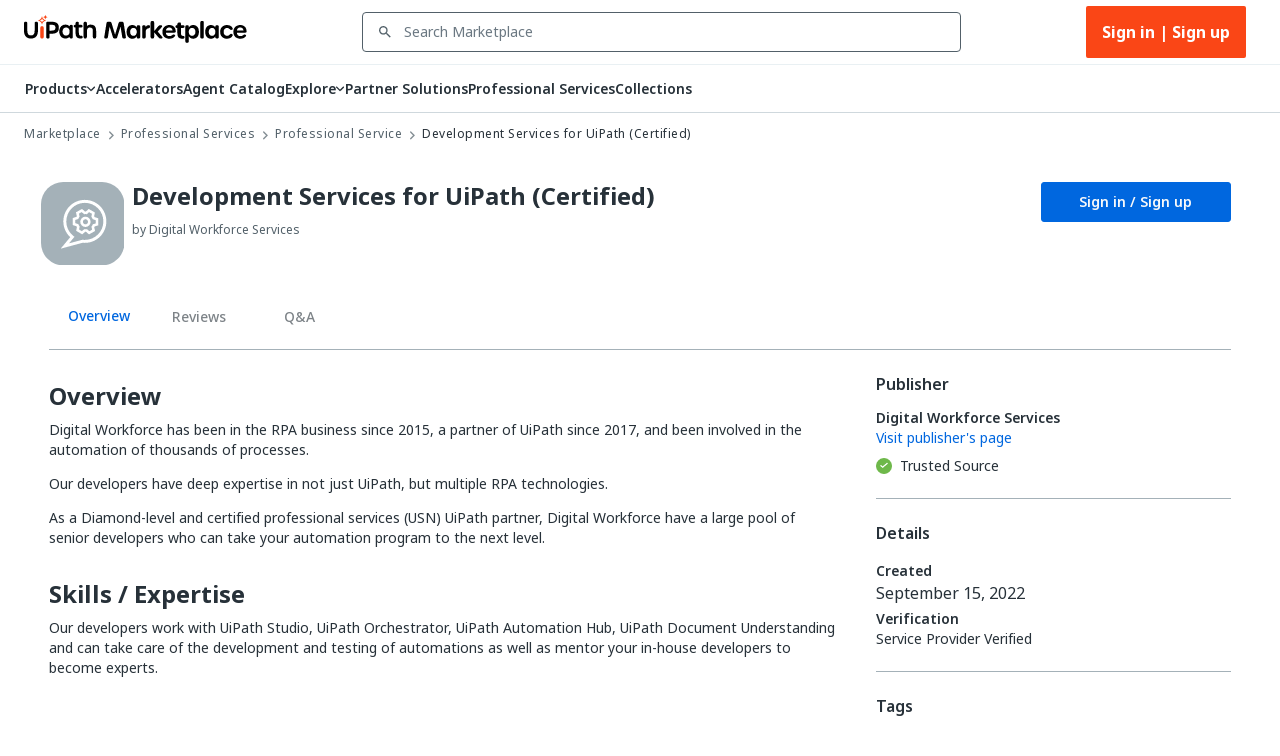

--- FILE ---
content_type: image/svg+xml
request_url: https://marketplace.uipath.com/static/images/icons/components/professional-service.svg
body_size: 748
content:
<svg width="56" height="56" viewBox="0 0 56 56" fill="none" xmlns="http://www.w3.org/2000/svg">
<rect width="56" height="56" rx="15" fill="#A4B1B8"/>
<path fill-rule="evenodd" clip-rule="evenodd" d="M29.4483 39.8966C36.8756 39.8966 42.8966 33.8756 42.8966 26.4483C42.8966 19.021 36.8756 13 29.4483 13C22.021 13 16 19.021 16 26.4483C16 30.6955 17.9689 34.4829 21.0438 36.9475L16 43L27.8682 39.8047C28.3864 39.8654 28.9137 39.8966 29.4483 39.8966Z" fill="#A4B1B8"/>
<path d="M21.0438 36.9475L21.812 37.5877L22.4645 36.8047L21.6692 36.1672L21.0438 36.9475ZM16 43L15.2318 42.3598L13.2091 44.787L16.26 43.9656L16 43ZM27.8682 39.8047L27.9844 38.8115L27.7936 38.7892L27.6082 38.8391L27.8682 39.8047ZM41.8966 26.4483C41.8966 33.3233 36.3233 38.8966 29.4483 38.8966V40.8966C37.4278 40.8966 43.8966 34.4278 43.8966 26.4483H41.8966ZM29.4483 14C36.3233 14 41.8966 19.5733 41.8966 26.4483H43.8966C43.8966 18.4687 37.4278 12 29.4483 12V14ZM17 26.4483C17 19.5733 22.5733 14 29.4483 14V12C21.4687 12 15 18.4687 15 26.4483H17ZM21.6692 36.1672C18.8209 33.8842 17 30.3792 17 26.4483H15C15 31.0118 17.1169 35.0816 20.4183 37.7278L21.6692 36.1672ZM16.7682 43.6402L21.812 37.5877L20.2755 36.3073L15.2318 42.3598L16.7682 43.6402ZM27.6082 38.8391L15.74 42.0344L16.26 43.9656L28.1281 40.7703L27.6082 38.8391ZM29.4483 38.8966C28.9526 38.8966 28.4642 38.8676 27.9844 38.8115L27.7519 40.7979C28.3087 40.8631 28.8748 40.8966 29.4483 40.8966V38.8966Z" fill="white"/>
<path d="M24.3848 24.1447C24.4654 23.9649 24.5559 23.7876 24.6565 23.6134C24.7571 23.4392 24.8654 23.2721 24.9808 23.1124L24.4821 20.8109L27.4448 19.14L29.2349 20.7131C29.6359 20.6766 30.0426 20.6798 30.4488 20.7243L32.2066 19.1874L35.2034 20.9177L34.7513 23.2083C34.9929 23.5379 35.1991 23.8885 35.3679 24.2541L37.6253 25.0178L37.6596 28.4189L35.4171 29.1379C35.3365 29.3176 35.246 29.4949 35.1454 29.6691C35.0449 29.8434 34.9365 30.0104 34.8211 30.1701L35.3198 32.4716L32.3571 34.1425L30.567 32.5694C30.166 32.6059 29.7593 32.6027 29.3531 32.5582L27.5954 34.0951L24.5985 32.3649L25.0506 30.0742C24.809 29.7446 24.6029 29.394 24.434 29.0285L22.1766 28.2648L22.1423 24.8636L24.3848 24.1447Z" fill="#A4B1B8" stroke="white" stroke-width="1.75" stroke-linecap="square"/>
<path d="M29.8494 29.3324C31.2777 29.3324 32.4356 28.1745 32.4356 26.7462C32.4356 25.3179 31.2777 24.16 29.8494 24.16C28.4211 24.16 27.2632 25.3179 27.2632 26.7462C27.2632 28.1745 28.4211 29.3324 29.8494 29.3324Z" fill="#A4B1B8" stroke="white" stroke-width="1.75"/>
</svg>
